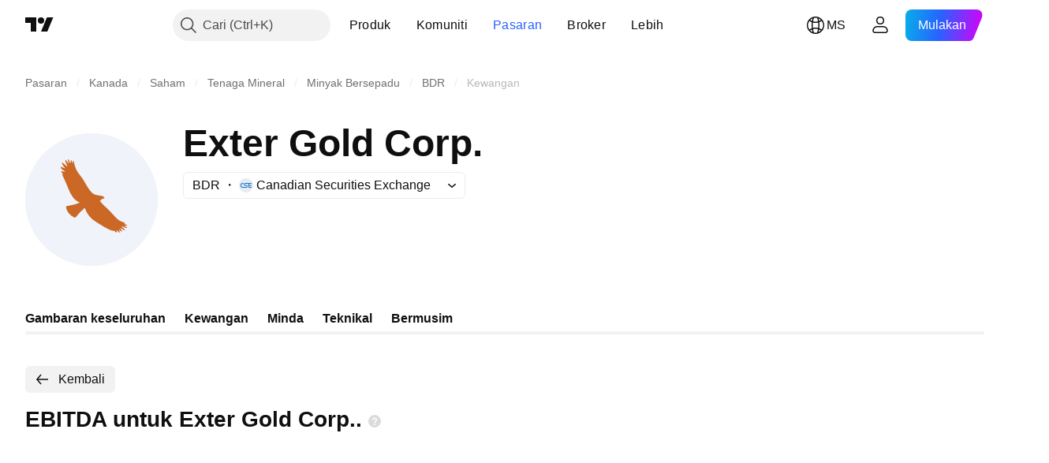

--- FILE ---
content_type: image/svg+xml
request_url: https://s3-symbol-logo.tradingview.com/bird-river-resources--big.svg
body_size: 874
content:
<!-- by TradingView --><svg width="56" height="56" viewBox="0 0 56 56" xmlns="http://www.w3.org/2000/svg"><path fill="#F0F3FA" d="M0 0h56v56H0z"/><path d="m16.82 14.72-.34-.43a5 5 0 0 1-1-1.65c-.02-.09 0-.16.08-.2.07-.06.15-.05.22 0l1.88 1.53c.04.04.08.04.12 0 .05-.03.06-.07.03-.12-.39-.82-.65-1.44-.8-1.87-.1-.25-.1-.45-.04-.6.03-.06.07-.1.13-.1.07 0 .12.02.15.07l.8 1.3c.05.06.1.08.17.04.07-.03.1-.08.07-.15-.17-.56-.26-1.01-.26-1.35 0-.1.04-.17.14-.18.1-.02.16.01.2.1l.5 1.27c.04.1.1.13.2.1.1 0 .14-.07.14-.16v-.84c0-.1.05-.15.14-.17.09-.01.15.02.19.11l.48 1.21c.01.03.04.05.07.04.03 0 .05-.03.05-.06v-.71c0-.07.03-.11.1-.14l.14-.06c.09-.03.14 0 .16.1a11.25 11.25 0 0 0 2.69 6.04 18.38 18.38 0 0 1 1.9 2.8 33.08 33.08 0 0 0 2.07 3.31c.9 1.2 1.73 1.88 2.5 2.04.92.2 1.74.34 2.45.44.68.1 1.13.39 1.33.87.05.12.01.18-.11.2-.7.07-1.25.41-1.68 1.03-.07.1-.06.22.03.32.9.98 1.93 2.02 3.1 3.11a49 49 0 0 1 2.62 2.72l.85.94c.93 1 2.12 1.7 3.59 2.13.22.06.27.18.14.36-.06.08-.06.15-.01.24.04.08.12.12.21.13.47.03.71.15.74.37.01.1-.04.15-.14.15h-.68c-.06 0-.1.03-.12.1-.01.06.01.1.07.13.5.22.77.36.83.41.08.07.1.15.06.24-.05.1-.12.13-.22.11a5.96 5.96 0 0 1-1.8-.73c-.05-.03-.1-.02-.14.03-.04.05-.04.1 0 .15.36.47.8.87 1.32 1.2.06.04.08.09.07.15-.02.07-.06.11-.13.12-.28.03-.7-.15-1.27-.54a5.08 5.08 0 0 0-.4-.26c-.05-.03-.1-.02-.13.02-.04.04-.04.08-.02.13l.64 1.02c.04.07.04.12-.01.18-.05.05-.1.07-.17.03-.36-.16-.7-.42-1.03-.77-.04-.04-.08-.04-.13-.01-.04.03-.06.07-.03.12.13.34.32.65.56.94.07.08.06.15-.05.19l-.07.03a.14.14 0 0 1-.14-.02l-1.1-.9c-.04-.03-.08-.03-.13 0-.04.03-.05.07-.03.12l.21.54c.02.05.01.1-.03.14a.12.12 0 0 1-.14.03 2.1 2.1 0 0 1-.96-.67.2.2 0 0 0-.22-.08c-.7.17-2.38-.55-5.03-2.17l-.35-.22a44.08 44.08 0 0 1-3.41-2.2 10.69 10.69 0 0 1-3.39-4.85c-.04-.13-.12-.15-.23-.07a21.75 21.75 0 0 0-3.52 3.66c-.26.31-.57.38-.93.2a6.44 6.44 0 0 1-2.22-1.79c-.62-.79-1-1.67-1.12-2.63-.02-.14.04-.24.19-.27.34-.09.88-.2 1.62-.34a16.3 16.3 0 0 0 3.84-1.1.1.1 0 0 0 .06-.1.1.1 0 0 0-.07-.09 6.52 6.52 0 0 1-2.89-2.38 17.02 17.02 0 0 1-1.78-3.46 81.22 81.22 0 0 0-2.45-5.57.26.26 0 0 1 0-.23l.1-.26a.11.11 0 0 0 0-.1l-.57-.9c-.06-.1-.05-.18.01-.26.07-.07.15-.1.24-.06l.92.34c.1.04.18.01.23-.09.05-.1.02-.18-.08-.24-1.05-.58-1.58-1.14-1.6-1.7 0-.13.05-.17.18-.12l1.57.65c.02.01.05 0 .06-.02.02-.02.02-.04 0-.06Z" fill="#CB6825"/></svg>